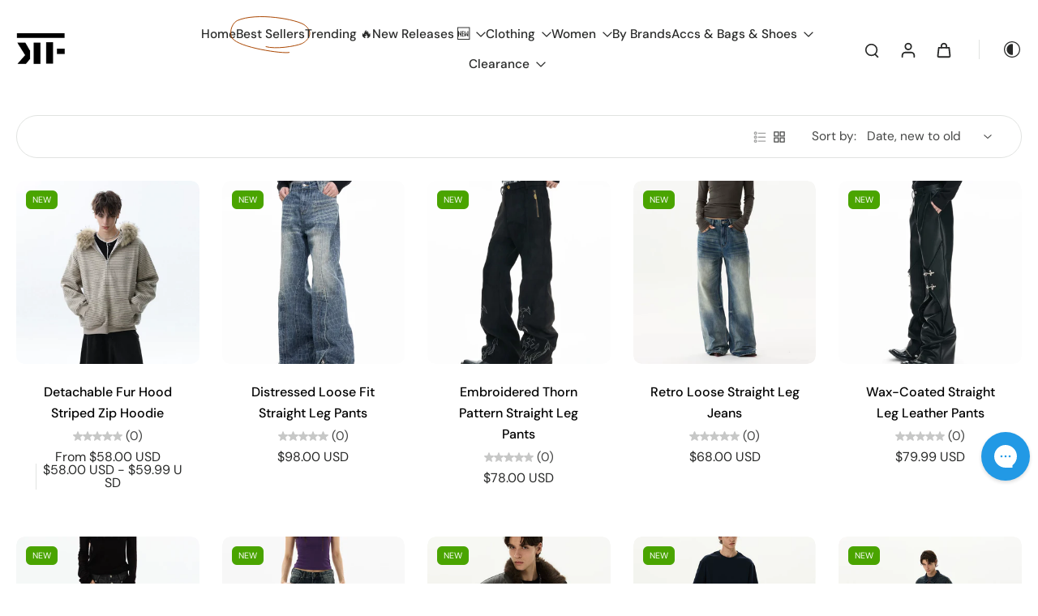

--- FILE ---
content_type: text/javascript
request_url: https://www.thekoreanfashion.com/cdn/shop/t/43/assets/mobile-dock.js?v=133388707919484657151764722535
body_size: -212
content:
window.Eurus.loadedScript.has("mobile-dock.js")||(window.Eurus.loadedScript.add("mobile-dock.js"),requestAnimationFrame(()=>{document.addEventListener("alpine:init",()=>{Alpine.data("xMobileDock",()=>({showDock:!1,init(){const root=document.documentElement;setTimeout(()=>{const containerMobileDock=document.getElementById("mobile-dock-container"),value=(containerMobileDock?containerMobileDock.offsetHeight:0)+"px";root.style.setProperty("--height-mobile-dock",value),document.body.style.marginBottom=value},0);const header=document.getElementById("x-header-container"),updateDock=()=>{header?this.showDock=header.getBoundingClientRect().bottom<=0:this.showDock=!0};window.addEventListener("scroll",()=>{updateDock()},{passive:!0});const search=document.getElementById("FormSearchMobileDock");if(search){const announcement=document.getElementById("x-announcement");(()=>{announcement?.getAttribute("data-is-sticky")==="true"?(document.documentElement.style.setProperty("--announcement-height",`${announcement?.offsetHeight}px`),search.style.top="var(--announcement-height)"):search.style.top="0"})()}}}))})}));
//# sourceMappingURL=/cdn/shop/t/43/assets/mobile-dock.js.map?v=133388707919484657151764722535


--- FILE ---
content_type: text/javascript
request_url: https://www.thekoreanfashion.com/cdn/shop/t/43/assets/cart-noti.js?v=68127480464519787801764722535
body_size: -470
content:
window.Eurus.loadedScript.has("cart-noti.js")||(window.Eurus.loadedScript.add("cart-noti.js"),requestAnimationFrame(()=>{document.addEventListener("alpine:init",()=>{Alpine.store("xCartNoti",{enable:!1,listItem:[],show:!1,setItem(items){this.listItem=[],items.items?this.listItem=items.items:this.listItem.push(items),this.open()},open(){this.show=!0,setTimeout(()=>{this.show=!1},5e3)}})})}));
//# sourceMappingURL=/cdn/shop/t/43/assets/cart-noti.js.map?v=68127480464519787801764722535
